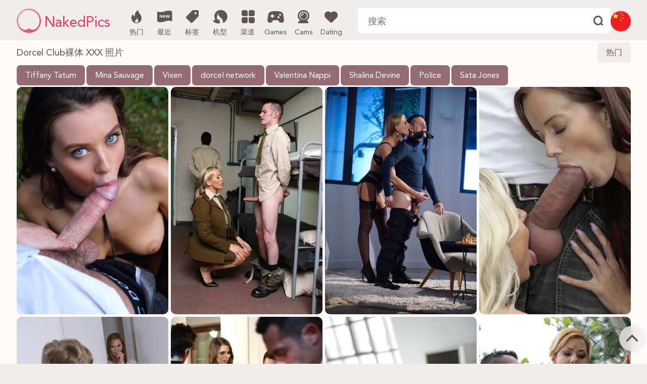

--- FILE ---
content_type: text/html; charset=utf-8
request_url: https://hotnakedwomen.com/zh/channels/dorcel-club/
body_size: 7870
content:
<!doctype html>
<html lang="zh">
<head>
    <meta charset="UTF-8">
    <meta name="viewport" content="width=device-width, initial-scale=1.0, maximum-scale=5.0, minimum-scale=1.0, shrink-to-fit=no, viewport-fit=cover">
    <meta name="referrer" content="always"/>
    <meta name="robots" content="index, follow" />
    <meta name="description" content="立即欣赏 NakedPics archive 中的独家 Dorcel Club 裸体图片。100% 免费 Dorcel Club xxx 照片，18 岁以上游客可观看。">
    <title>Dorcel Club 裸体 XXX 照片和图片 - NakedPics</title>
    <meta name="RATING" content="RTA-5042-1996-1400-1577-RTA" />
    <meta http-equiv="X-UA-Compatible" content="ie=edge">
    <meta http-equiv="x-dns-prefetch-control" content="on">
    <link rel="dns-prefetch" href="https://css.hotnakedwomen.com">
    <link rel="dns-prefetch" href="https://cdn.hotnakedwomen.com">
    <link rel="apple-touch-icon" sizes="180x180" href="/favicon/apple-touch-icon.png">
    <link rel="icon" type="image/png" sizes="32x32" href="/favicon/favicon-32x32.png">
    <link rel="icon" type="image/png" sizes="16x16" href="/favicon/favicon-16x16.png">
    <link rel="manifest" href="/favicon/site.webmanifest">
    <link rel="mask-icon" href="/favicon/safari-pinned-tab.svg" color="#e23b58">
    <link rel="shortcut icon" href="/favicon/favicon.ico">
    <meta name="msapplication-TileColor" content="#f2eded">
    <meta name="msapplication-config" content="/favicon/browserconfig.xml">
    <meta name="theme-color" content="#f2eded">
    <meta name="msapplication-navbutton-color" content="#f2eded">
    <meta name="apple-mobile-web-app-capable" content="yes"/>
    <meta name="apple-mobile-web-app-status-bar-style" content="#f2eded">
    <link rel="preload" href="https://cdni.hotnakedwomen.com/460/7/232/32260986/32260986_029_a011.jpg" as="image">
    <link rel="preload" href="/style/fonts/np-1.woff2?v=3" as="font" type="font/woff2" crossorigin="anonymous">
    <link rel="preload" href="/style/fonts/Avenir.woff2" as="font" type="font/woff2" crossorigin="anonymous">
    <link rel="stylesheet" type="text/css" href="/style/css/naked.css?v=1762942350"/>
    <link rel="canonical" href="https://hotnakedwomen.com/zh/channels/dorcel-club/" />
            <link rel="alternate" hreflang="x-default" href="https://hotnakedwomen.com/channels/dorcel-club/" />
            <link rel="alternate" hreflang="en" href="https://hotnakedwomen.com/channels/dorcel-club/" />
            <link rel="alternate" hreflang="es" href="https://hotnakedwomen.com/es/channels/dorcel-club/" />
            <link rel="alternate" hreflang="pt" href="https://hotnakedwomen.com/pt/channels/dorcel-club/" />
            <link rel="alternate" hreflang="de" href="https://hotnakedwomen.com/de/channels/dorcel-club/" />
            <link rel="alternate" hreflang="fr" href="https://hotnakedwomen.com/fr/channels/dorcel-club/" />
            <link rel="alternate" hreflang="it" href="https://hotnakedwomen.com/it/channels/dorcel-club/" />
            <link rel="alternate" hreflang="nl" href="https://hotnakedwomen.com/nl/channels/dorcel-club/" />
            <link rel="alternate" hreflang="zh" href="https://hotnakedwomen.com/zh/channels/dorcel-club/" />
            <link rel="alternate" hreflang="ja" href="https://hotnakedwomen.com/jp/channels/dorcel-club/" />
            <link rel="alternate" hreflang="pl" href="https://hotnakedwomen.com/pl/channels/dorcel-club/" />
            <link rel="alternate" hreflang="cs" href="https://hotnakedwomen.com/cs/channels/dorcel-club/" />
            <link rel="alternate" hreflang="sv" href="https://hotnakedwomen.com/sv/channels/dorcel-club/" />
            <link rel="alternate" hreflang="no" href="https://hotnakedwomen.com/no/channels/dorcel-club/" />
            <link rel="alternate" hreflang="da" href="https://hotnakedwomen.com/da/channels/dorcel-club/" />
            <link rel="alternate" hreflang="ru" href="https://hotnakedwomen.com/ru/channels/dorcel-club/" />
    <base target="_self" />
    <script type="application/ld+json">
        {
            "@context": "http://schema.org/",
            "@type": "WebPage",
            "name": "Dorcel Club 裸体 XXX 照片和图片",
            "description": "立即欣赏 NakedPics archive 中的独家 Dorcel Club 裸体图片。100% 免费 Dorcel Club xxx 照片，18 岁以上游客可观看。",
            "url": "https://hotnakedwomen.com/",
            "speakable": {
                "@type": "SpeakableSpecification",
                "xpath": [
                    "/html/head/title",
                    "/html/head/meta[@name='description']/@content"
                ]
            },
            "publisher": {
                "@type": "Organization",
                "name": "NakedPics",
                "logo": {
                    "@type": "ImageObject",
                    "url": "https://hotnakedwomen.com/style/img/svg/nakedpics_ico.svg"
                }
            }
        }
    </script>
    <script>
        var PAGE_TYPE = "search";
        var CID = "dorcel+club";
        var LANG = "zh";
    </script>
</head>
<body>
    <header id="header">
        <div class="header-wrapper">
            <div class="logo" role="banner">
                <a href="/zh/">
                    <img src="/style/img/svg/nakedpics_ico.svg" alt="裸体图片徽标">
                    <span>NakedPics</span>
                </a>
            </div>
            <nav id="menu" class="menu-container" aria-label="主菜单">
                <ul>
                    <li class="item popular"><a href="/zh/popular/"><i class="icon-pop2"></i>热门</a></li>
                    <li class="item recent"><a href="/zh/recent/"><i class="icon-res2"></i>最近</a></li>
                    <li class="item tags"><a href="/zh/tags/"><i class="icon-tag2-1"></i>标签</a></li>
                    <li class="item models"><a href="/zh/models/"><i class="icon-mod"></i>机型</a></li>
                    <li class="item channels"><a href="/zh/channels/"><i class="icon-cat2"></i>渠道</a></li>
                    <li class="item tab s-games"><a href="//a.bestcontentprovider.top/loader?a=4794356&s=2177567&t=104&p=6127" rel="nofollow noopener"><i class="icon-gamepad-modern"></i>Games</a></li>
<li class="item tab s-cams"><a href="//a.bestcontentprovider.top/loader?a=4794355&s=2177567&t=101&p=6127" rel="nofollow noopener"><i class="icon-camera-web"></i>Cams</a></li>
<li class="item tab s-dating"><a href="//a.bestcontentprovider.top/loader?a=4794354&s=2177567&t=94&p=6127" rel="nofollow noopener"><i class="icon-heart"></i>Dating</a></li>
                </ul>
            </nav>
            <div id="search">
                    <form action="/zh/search/" method="POST" id="search-form">
                        <input class="search_input" type="search" name="text" placeholder="搜索" autocomplete="off" maxlength="60" aria-label="在此搜索">
                        <input class="search_button" type="submit" aria-label="查找" value="d">
                    </form>
                <div class="search-autocomplete"></div>
            </div>
            <div class="lang-switcher">
                <div class="dd-container">
                    <div class="lang-switcher-trigger dd-trigger">
                        <i class="flag-icon flag-icon-zh"></i>
                    </div>
                    <div class="lang-switcher-dropdown dd-block">
                        <a href="/channels/dorcel-club/" data-lang="en"><i class="flag-icon flag-icon-en"></i>English</a>
                        <a href="/es/channels/dorcel-club/" data-lang="es"><i class="flag-icon flag-icon-es"></i>Español</a>
                        <a href="/de/channels/dorcel-club/" data-lang="de"><i class="flag-icon flag-icon-de"></i>Deutsch</a>
                        <a href="/fr/channels/dorcel-club/" data-lang="fr"><i class="flag-icon flag-icon-fr"></i>Français</a>
                        <a href="/it/channels/dorcel-club/" data-lang="it"><i class="flag-icon flag-icon-it"></i>Italiano</a>
                        <a href="/pt/channels/dorcel-club/" data-lang="pt"><i class="flag-icon flag-icon-pt"></i>Português</a>
                        <a href="/nl/channels/dorcel-club/" data-lang="nl"><i class="flag-icon flag-icon-nl"></i>Dutch</a>
                        <a href="/zh/channels/dorcel-club/" data-lang="zh"><i class="flag-icon flag-icon-zh"></i>中文(简体)</a>
                        <a href="/jp/channels/dorcel-club/" data-lang="jp"><i class="flag-icon flag-icon-jp"></i>日本語</a>
                        <a href="/pl/channels/dorcel-club/" data-lang="pl"><i class="flag-icon flag-icon-pl"></i>Polski</a>
                        <a href="/cs/channels/dorcel-club/" data-lang="cs"><i class="flag-icon flag-icon-cs"></i>Čeština</a>
                        <a href="/sv/channels/dorcel-club/" data-lang="sv"><i class="flag-icon flag-icon-sv"></i>Svenska</a>
                        <a href="/no/channels/dorcel-club/" data-lang="no"><i class="flag-icon flag-icon-no"></i>Norsk</a>
                        <a href="/da/channels/dorcel-club/" data-lang="da"><i class="flag-icon flag-icon-da"></i>Dansk</a>
                        <a href="/ru/channels/dorcel-club/" data-lang="ru"><i class="flag-icon flag-icon-ru"></i>Русский</a>
                    </div>
                </div>
            </div>
        </div>
    </header>
    <div id="sponsor-header">
    <div class="sponsor-header-wrapper">
        <a class="s-games" href="//a.bestcontentprovider.top/loader?a=4794356&s=2177567&t=104&p=6127" rel="nofollow noopener"><i class="icon-gamepad-modern"></i>Games</a>
        <a class="s-cams" href="//a.bestcontentprovider.top/loader?a=4794355&s=2177567&t=101&p=6127" rel="nofollow noopener"><i class="icon-camera-web"></i>Cams</a>
        <a class="s-dating" href="//a.bestcontentprovider.top/loader?a=4794354&s=2177567&t=94&p=6127" rel="nofollow noopener"><i class="icon-heart"></i>Dating</a>
    </div>
</div>
    <div id="mobile-menu" class="mob-menu-container">
        <ul>
            <li class="item popular"><a href="/zh/popular/"><i class="icon-pop2"></i>热门</a></li>
            <li class="item recent"><a href="/zh/recent/"><i class="icon-res2"></i>最近</a></li>
            <li class="item tags"><a href="/zh/tags/"><i class="icon-tag2-1"></i>标签</a></li>
            <li class="item models"><a href="/zh/models/"><i class="icon-mod"></i>机型</a></li>
            <li class="item channels"><a href="/zh/channels/"><i class="icon-cat2"></i>渠道</a></li>
            <li class="item tab s-games"><a href="//a.bestcontentprovider.top/loader?a=4794356&s=2177567&t=104&p=6127" rel="nofollow noopener"><i class="icon-gamepad-modern"></i>Games</a></li>
<li class="item tab s-cams"><a href="//a.bestcontentprovider.top/loader?a=4794355&s=2177567&t=101&p=6127" rel="nofollow noopener"><i class="icon-camera-web"></i>Cams</a></li>
<li class="item tab s-dating"><a href="//a.bestcontentprovider.top/loader?a=4794354&s=2177567&t=94&p=6127" rel="nofollow noopener"><i class="icon-heart"></i>Dating</a></li>
            <li class="lang-switcher">
                <div class="dd-container">
                    <div class="lang-switcher-trigger dd-trigger">
                        <i class="flag-icon flag-icon-zh"></i>
                        语言
                        <i class="icon icon-arrow-up"></i>
                    </div>
                    <div class="lang-switcher-dropdown dd-block">
                        <a href="/channels/dorcel-club/" data-lang="en"><i class="flag-icon flag-icon-en"></i>English</a>
                        <a href="/es/channels/dorcel-club/" data-lang="es"><i class="flag-icon flag-icon-es"></i>Español</a>
                        <a href="/de/channels/dorcel-club/" data-lang="de"><i class="flag-icon flag-icon-de"></i>Deutsch</a>
                        <a href="/fr/channels/dorcel-club/" data-lang="fr"><i class="flag-icon flag-icon-fr"></i>Français</a>
                        <a href="/it/channels/dorcel-club/" data-lang="it"><i class="flag-icon flag-icon-it"></i>Italiano</a>
                        <a href="/pt/channels/dorcel-club/" data-lang="pt"><i class="flag-icon flag-icon-pt"></i>Português</a>
                        <a href="/nl/channels/dorcel-club/" data-lang="nl"><i class="flag-icon flag-icon-nl"></i>Dutch</a>
                        <a href="/zh/channels/dorcel-club/" data-lang="zh"><i class="flag-icon flag-icon-zh"></i>中文(简体)</a>
                        <a href="/jp/channels/dorcel-club/" data-lang="jp"><i class="flag-icon flag-icon-jp"></i>日本語</a>
                        <a href="/pl/channels/dorcel-club/" data-lang="pl"><i class="flag-icon flag-icon-pl"></i>Polski</a>
                        <a href="/cs/channels/dorcel-club/" data-lang="cs"><i class="flag-icon flag-icon-cs"></i>Čeština</a>
                        <a href="/sv/channels/dorcel-club/" data-lang="sv"><i class="flag-icon flag-icon-sv"></i>Svenska</a>
                        <a href="/no/channels/dorcel-club/" data-lang="no"><i class="flag-icon flag-icon-no"></i>Norsk</a>
                        <a href="/da/channels/dorcel-club/" data-lang="da"><i class="flag-icon flag-icon-da"></i>Dansk</a>
                        <a href="/ru/channels/dorcel-club/" data-lang="ru"><i class="flag-icon flag-icon-ru"></i>Русский</a>
                    </div>
                </div>
            </li>
        </ul>
    </div>
    <main id="content" role="main">
        <div class="content-wrapper">
            <section itemscope itemtype="https://schema.org/ImageGallery">
                <div class="title-section">
                    <h1 itemprop="name">Dorcel Club裸体 XXX 照片</h1>
                    <div class="sorting-section">
                        <div class="dd-container">
                            <div class="sorting-trigger dd-trigger">热门</div>
                            <div class="sorting-dropdown dd-block">
                                <a class="active" href="/zh/channels/dorcel-club/">最受欢迎</a>
                                <a class="" href="/zh/channels/dorcel-club/newest/">最新</a>
                            </div>
                        </div>
                    </div>
                </div>
                <div class="tags-container horizontal-scroll">
    <div class="arrow left hide">
        <i class="icon-arrow-up" role="img" aria-label="左侧"></i>
    </div>
    <ul>
        <li><a href="/zh/models/tiffany-tatum/" title="Tiffany Tatum">Tiffany Tatum</a></li><li><a href="/zh/models/mina-sauvage/" title="Mina Sauvage">Mina Sauvage</a></li><li><a href="/zh/channels/vixen/" title="Vixen">Vixen</a></li><li><a href="/zh/channels/dorcel-network/" title="dorcel network">dorcel network</a></li><li><a href="/zh/models/valentina-nappi/" title="Valentina Nappi">Valentina Nappi</a></li><li><a href="/zh/models/shalina-devine/" title="Shalina Devine">Shalina Devine</a></li><li><a href="/zh/police/" title="Police">Police</a></li><li><a href="/zh/models/sata-jones/" title="Sata Jones">Sata Jones</a></li>
    </ul>
    <div class="arrow right hide">
        <i class="icon-arrow-up" role="img" aria-label="对"></i>
    </div>
</div>
                <div id="main-grid" class="grid">
                    <div class='grid_item' itemprop='associatedMedia' itemscope itemtype='https://schema.org/ImageObject'><a href='https://hotnakedwomen.com/zh/gals/white-girl-lana-rhoades-gets-banged-by-her-man-atop-a-car-at-edge-of-the-woods-32260986/' data-tid='32260986_3226098656407774'><img src='https://cdni.hotnakedwomen.com/460/7/232/32260986/32260986_029_a011.jpg' itemprop='https://cdni.hotnakedwomen.com/460/7/232/32260986/32260986_029_a011.jpg' alt='白人女孩拉娜-罗兹（Lana Rhoades）在森林边缘的汽车顶上被她的男人奸淫' width='300' height='450'/><meta itemprop='encodingFormat' content='image/jpeg'><figcaption itemprop='description'>白人女孩拉娜-罗兹（Lana Rhoades）在森林边缘的汽车顶上被她的男人奸淫</figcaption></a></div><div class='grid_item' itemprop='associatedMedia' itemscope itemtype='https://schema.org/ImageObject'><a href='https://hotnakedwomen.com/zh/gals/military-milf-major-more-makes-a-young-soldier-fuck-her-juicy-mature-cunt-42044197/' data-tid='42044197_4204419756405963'><img src='/pixel.png' itemprop='https://cdni.hotnakedwomen.com/460/7/231/42044197/42044197_003_5f2a.jpg' data-src='https://cdni.hotnakedwomen.com/460/7/231/42044197/42044197_003_5f2a.jpg' alt='军事 MILF More 少校让年轻士兵操她多汁的成熟阴户' width='300' height='450'/><meta itemprop='encodingFormat' content='image/jpeg'><figcaption itemprop='description'>军事 MILF More 少校让年轻士兵操她多汁的成熟阴户</figcaption></a></div><div class='grid_item' itemprop='associatedMedia' itemscope itemtype='https://schema.org/ImageObject'><a href='https://hotnakedwomen.com/zh/gals/russian-female-lucy-heart-and-her-man-friend-explore-their-sexual-limits-88273348/' data-tid='88273348_8827334856408674'><img src='/pixel.png' itemprop='https://cdni.hotnakedwomen.com/460/7/267/88273348/88273348_023_28d4.jpg' data-src='https://cdni.hotnakedwomen.com/460/7/267/88273348/88273348_023_28d4.jpg' alt='俄罗斯女性 Lucy Heart 和她的男性朋友探索性爱极限' width='300' height='450'/><meta itemprop='encodingFormat' content='image/jpeg'><figcaption itemprop='description'>俄罗斯女性 Lucy Heart 和她的男性朋友探索性爱极限</figcaption></a></div><div class="grid_item a-container a-container-mob"><span class="title"><i class="icon icon-ad"></i></span></div><div class='grid_item' itemprop='associatedMedia' itemscope itemtype='https://schema.org/ImageObject'><a href='https://hotnakedwomen.com/zh/gals/milfs-with-big-tits-cindy-dollar-and-laura-crystal-share-a-dick-on-cube-of-hay-99718301/' data-tid='99718301_99718301101112993'><img src='/pixel.png' itemprop='https://cdni.hotnakedwomen.com/460/7/675/99718301/99718301_034_96a9.jpg' data-src='https://cdni.hotnakedwomen.com/460/7/675/99718301/99718301_034_96a9.jpg' alt='徐娘半老与大奶辛迪美元和劳拉水晶分享一个家伙在干草立方体' width='300' height='450'/><meta itemprop='encodingFormat' content='image/jpeg'><figcaption itemprop='description'>徐娘半老与大奶辛迪美元和劳拉水晶分享一个家伙在干草立方体</figcaption></a></div><div class='grid_item' itemprop='associatedMedia' itemscope itemtype='https://schema.org/ImageObject'><a href='https://hotnakedwomen.com/zh/gals/sexy-stepdaughter-leyla-morgan-gets-caught-while-fucking-her-moms-lover-76404306/' data-tid='76404306_76404306101113363'><img src='/pixel.png' itemprop='https://cdni.hotnakedwomen.com/460/7/675/76404306/76404306_026_3b31.jpg' data-src='https://cdni.hotnakedwomen.com/460/7/675/76404306/76404306_026_3b31.jpg' alt='性感继女莱拉-摩根（Leyla Morgan）与妈妈的情人做爱时被抓获' width='300' height='450'/><meta itemprop='encodingFormat' content='image/jpeg'><figcaption itemprop='description'>性感继女莱拉-摩根（Leyla Morgan）与妈妈的情人做爱时被抓获</figcaption></a></div><div class='grid_item' itemprop='associatedMedia' itemscope itemtype='https://schema.org/ImageObject'><a href='https://hotnakedwomen.com/zh/gals/french-babe-manon-martin-gets-a-double-penetration-in-a-wild-orgy-80340590/' data-tid='80340590_80340590101112592'><img src='/pixel.png' itemprop='https://cdni.hotnakedwomen.com/460/7/675/80340590/80340590_001_47e2.jpg' data-src='https://cdni.hotnakedwomen.com/460/7/675/80340590/80340590_001_47e2.jpg' alt='法国宝贝马农马丁得到一个双重渗透在野外狂欢' width='300' height='450'/><meta itemprop='encodingFormat' content='image/jpeg'><figcaption itemprop='description'>法国宝贝马农马丁得到一个双重渗透在野外狂欢</figcaption></a></div><div class='grid_item' itemprop='associatedMedia' itemscope itemtype='https://schema.org/ImageObject'><a href='https://hotnakedwomen.com/zh/gals/hot-secretary-alexa-tomas-has-hardcore-anal-sex-with-her-boss-at-the-office-72828290/' data-tid='72828290_72828290101113582'><img src='/pixel.png' itemprop='https://cdni.hotnakedwomen.com/460/7/675/72828290/72828290_003_99b6.jpg' data-src='https://cdni.hotnakedwomen.com/460/7/675/72828290/72828290_003_99b6.jpg' alt='性感秘书 Alexa Tomas 在办公室与上司发生硬核肛交' width='300' height='450'/><meta itemprop='encodingFormat' content='image/jpeg'><figcaption itemprop='description'>性感秘书 Alexa Tomas 在办公室与上司发生硬核肛交</figcaption></a></div><div class='grid_item' itemprop='associatedMedia' itemscope itemtype='https://schema.org/ImageObject'><a href='https://hotnakedwomen.com/zh/gals/french-pornstar-rose-valerie-enjoys-intense-anal-sex-with-her-lover-in-nature-81371190/' data-tid='81371190_81371190101116016'><img src='/pixel.png' itemprop='https://cdni.hotnakedwomen.com/460/7/675/81371190/81371190_009_a588.jpg' data-src='https://cdni.hotnakedwomen.com/460/7/675/81371190/81371190_009_a588.jpg' alt='法国艳星罗丝-瓦莱丽在大自然中与情人享受激烈的肛交' width='300' height='450'/><meta itemprop='encodingFormat' content='image/jpeg'><figcaption itemprop='description'>法国艳星罗丝-瓦莱丽在大自然中与情人享受激烈的肛交</figcaption></a></div><div class='grid_item' itemprop='associatedMedia' itemscope itemtype='https://schema.org/ImageObject'><a href='https://hotnakedwomen.com/zh/gals/brunette-goddess-emma-leigh-sucks-a-big-dick-for-a-cumshot-after-hardcore-sex-83989330/' data-tid='83989330_83989330101112257'><img src='/pixel.png' itemprop='https://cdni.hotnakedwomen.com/460/7/675/83989330/83989330_001_1ba3.jpg' data-src='https://cdni.hotnakedwomen.com/460/7/675/83989330/83989330_001_1ba3.jpg' alt='黑发女神艾玛-莉在硬核性爱后吸吮大鸡巴射精' width='300' height='450'/><meta itemprop='encodingFormat' content='image/jpeg'><figcaption itemprop='description'>黑发女神艾玛-莉在硬核性爱后吸吮大鸡巴射精</figcaption></a></div><div class='grid_item' itemprop='associatedMedia' itemscope itemtype='https://schema.org/ImageObject'><a href='https://hotnakedwomen.com/zh/gals/naughty-french-maids-get-seduced-and-fucked-by-a-butler-in-a-threesome-42317316/' data-tid='42317316_42317316101111144'><img src='/pixel.png' itemprop='https://cdni.hotnakedwomen.com/460/7/675/42317316/42317316_003_0bd3.jpg' data-src='https://cdni.hotnakedwomen.com/460/7/675/42317316/42317316_003_0bd3.jpg' alt='顽皮的法国女仆在三人行中被管家引诱和操弄' width='300' height='450'/><meta itemprop='encodingFormat' content='image/jpeg'><figcaption itemprop='description'>顽皮的法国女仆在三人行中被管家引诱和操弄</figcaption></a></div><div class='grid_item' itemprop='associatedMedia' itemscope itemtype='https://schema.org/ImageObject'><a href='https://hotnakedwomen.com/zh/gals/brunette-chick-apolinia-lapiedra-drizzles-jizz-out-of-her-mouth-from-2-cocks-18399889/' data-tid='18399889_1839988956408928'><img src='/pixel.png' itemprop='https://cdni.hotnakedwomen.com/460/7/230/18399889/18399889_023_c568.jpg' data-src='https://cdni.hotnakedwomen.com/460/7/230/18399889/18399889_023_c568.jpg' alt='布鲁内特小妞Apolinia Lapiedra从她嘴里滴出了2根鸡巴的淫水' width='300' height='450'/><meta itemprop='encodingFormat' content='image/jpeg'><figcaption itemprop='description'>布鲁内特小妞Apolinia Lapiedra从她嘴里滴出了2根鸡巴的淫水</figcaption></a></div><div class='grid_item' itemprop='associatedMedia' itemscope itemtype='https://schema.org/ImageObject'><a href='https://hotnakedwomen.com/zh/gals/naughty-secretary-alessandra-jane-enjoys-hardcore-sex-with-her-hung-boss-57347876/' data-tid='57347876_57347876101111776'><img src='/pixel.png' itemprop='https://cdni.hotnakedwomen.com/460/7/675/57347876/57347876_008_5ef8.jpg' data-src='https://cdni.hotnakedwomen.com/460/7/675/57347876/57347876_008_5ef8.jpg' alt='顽皮的秘书亚历山德拉简享有铁杆性与她挂老板' width='300' height='450'/><meta itemprop='encodingFormat' content='image/jpeg'><figcaption itemprop='description'>顽皮的秘书亚历山德拉简享有铁杆性与她挂老板</figcaption></a></div><div class='grid_item' itemprop='associatedMedia' itemscope itemtype='https://schema.org/ImageObject'><a href='https://hotnakedwomen.com/zh/gals/hot-euro-teens-lea-guerlin-apolonia-lapiedra-give-a-double-bj-and-fuck-40187778/' data-tid='40187778_40187778101114301'><img src='/pixel.png' itemprop='https://cdni.hotnakedwomen.com/460/7/675/40187778/40187778_029_33b7.jpg' data-src='https://cdni.hotnakedwomen.com/460/7/675/40187778/40187778_029_33b7.jpg' alt='热辣的欧洲少女 Lea Guerlin 和 Apolonia Lapiedra 进行双人 BJ 和性交' width='300' height='450'/><meta itemprop='encodingFormat' content='image/jpeg'><figcaption itemprop='description'>热辣的欧洲少女 Lea Guerlin 和 Apolonia Lapiedra 进行双人 BJ 和性交</figcaption></a></div><div class='grid_item' itemprop='associatedMedia' itemscope itemtype='https://schema.org/ImageObject'><a href='https://hotnakedwomen.com/zh/gals/eurpoean-teen-manon-martin-exposes-her-figure-and-gets-fucked-by-2-colleagues-21687550/' data-tid='21687550_21687550101112412'><img src='/pixel.png' itemprop='https://cdni.hotnakedwomen.com/460/7/675/21687550/21687550_004_444e.jpg' data-src='https://cdni.hotnakedwomen.com/460/7/675/21687550/21687550_004_444e.jpg' alt='欧裔少女曼侬-马丁（Manon Martin）暴露身材，被两名同事轮奸' width='300' height='450'/><meta itemprop='encodingFormat' content='image/jpeg'><figcaption itemprop='description'>欧裔少女曼侬-马丁（Manon Martin）暴露身材，被两名同事轮奸</figcaption></a></div><div class="grid_item a-container"><span class="title"><i class="icon icon-ad"></i></span></div><div class='grid_item' itemprop='associatedMedia' itemscope itemtype='https://schema.org/ImageObject'><a href='https://hotnakedwomen.com/zh/gals/perverted-secretaries-show-their-sex-skills-in-an-office-compilation-88822157/' data-tid='88822157_88822157101115805'><img src='/pixel.png' itemprop='https://cdni.hotnakedwomen.com/460/7/675/88822157/88822157_018_d291.jpg' data-src='https://cdni.hotnakedwomen.com/460/7/675/88822157/88822157_018_d291.jpg' alt='变态秘书在办公室合影中展示性技巧' width='300' height='450'/><meta itemprop='encodingFormat' content='image/jpeg'><figcaption itemprop='description'>变态秘书在办公室合影中展示性技巧</figcaption></a></div><div class='grid_item' itemprop='associatedMedia' itemscope itemtype='https://schema.org/ImageObject'><a href='https://hotnakedwomen.com/zh/gals/russian-babe-lucy-heart-gets-a-double-penetration-in-a-wild-orgy-39625998/' data-tid='39625998_39625998101113628'><img src='/pixel.png' itemprop='https://cdni.hotnakedwomen.com/460/7/675/39625998/39625998_011_573b.jpg' data-src='https://cdni.hotnakedwomen.com/460/7/675/39625998/39625998_011_573b.jpg' alt='俄罗斯美女 Lucy Heart 在疯狂狂欢中被双人插入' width='300' height='450'/><meta itemprop='encodingFormat' content='image/jpeg'><figcaption itemprop='description'>俄罗斯美女 Lucy Heart 在疯狂狂欢中被双人插入</figcaption></a></div><div class='grid_item' itemprop='associatedMedia' itemscope itemtype='https://schema.org/ImageObject'><a href='https://hotnakedwomen.com/zh/gals/insatiable-pornstar-gets-dominated-and-analized-in-an-european-orgy-49896523/' data-tid='49896523_49896523101109766'><img src='/pixel.png' itemprop='https://cdni.hotnakedwomen.com/460/7/675/49896523/49896523_013_c898.jpg' data-src='https://cdni.hotnakedwomen.com/460/7/675/49896523/49896523_013_c898.jpg' alt='贪得无厌的艳星在欧洲狂欢中被支配和肛交' width='300' height='450'/><meta itemprop='encodingFormat' content='image/jpeg'><figcaption itemprop='description'>贪得无厌的艳星在欧洲狂欢中被支配和肛交</figcaption></a></div><div class='grid_item' itemprop='associatedMedia' itemscope itemtype='https://schema.org/ImageObject'><a href='https://hotnakedwomen.com/zh/gals/smoking-latina-rose-valerie-in-stockings-gets-anal-fucked-hard-outdoors-61348417/' data-tid='61348417_6134841756405722'><img src='/pixel.png' itemprop='https://cdni.hotnakedwomen.com/460/7/233/61348417/61348417_017_93be.jpg' data-src='https://cdni.hotnakedwomen.com/460/7/233/61348417/61348417_017_93be.jpg' alt='穿着丝袜的拉丁美女罗斯-瓦莱丽在户外被狠狠肛交' width='300' height='450'/><meta itemprop='encodingFormat' content='image/jpeg'><figcaption itemprop='description'>穿着丝袜的拉丁美女罗斯-瓦莱丽在户外被狠狠肛交</figcaption></a></div><div class='grid_item' itemprop='associatedMedia' itemscope itemtype='https://schema.org/ImageObject'><a href='https://hotnakedwomen.com/zh/gals/sexy-blonde-maid-lola-reve-and-horny-babe-szilvia-lauren-share-a-stiff-boner-34083315/' data-tid='34083315_34083315101119329'><img src='/pixel.png' itemprop='https://cdni.hotnakedwomen.com/460/7/675/34083315/34083315_007_fb24.jpg' data-src='https://cdni.hotnakedwomen.com/460/7/675/34083315/34083315_007_fb24.jpg' alt='性感金发女仆 Lola Reve 和好色宝贝 Szilvia Lauren 共享硬邦邦的勃起' width='300' height='450'/><meta itemprop='encodingFormat' content='image/jpeg'><figcaption itemprop='description'>性感金发女仆 Lola Reve 和好色宝贝 Szilvia Lauren 共享硬邦邦的勃起</figcaption></a></div><div class='grid_item' itemprop='associatedMedia' itemscope itemtype='https://schema.org/ImageObject'><a href='https://hotnakedwomen.com/zh/gals/european-pornstar-with-a-buttplug-chloe-lacourt-gets-her-pussy-filled-88425074/' data-tid='88425074_88425074101111536'><img src='/pixel.png' itemprop='https://cdni.hotnakedwomen.com/460/7/675/88425074/88425074_004_a7c5.jpg' data-src='https://cdni.hotnakedwomen.com/460/7/675/88425074/88425074_004_a7c5.jpg' alt='欧洲艳星克洛伊-拉库尔（Chloe Lacourt）的阴道被塞满了屁塞' width='300' height='450'/><meta itemprop='encodingFormat' content='image/jpeg'><figcaption itemprop='description'>欧洲艳星克洛伊-拉库尔（Chloe Lacourt）的阴道被塞满了屁塞</figcaption></a></div><div class='grid_item' itemprop='associatedMedia' itemscope itemtype='https://schema.org/ImageObject'><a href='https://hotnakedwomen.com/zh/gals/european-babes-alexis-crystal-vanda-lust-have-a-3some-with-a-hung-stud-84692885/' data-tid='84692885_84692885101112340'><img src='/pixel.png' itemprop='https://cdni.hotnakedwomen.com/460/7/675/84692885/84692885_019_726c.jpg' data-src='https://cdni.hotnakedwomen.com/460/7/675/84692885/84692885_019_726c.jpg' alt='欧洲美女亚历克西斯-克里斯托和万达-拉斯特与一个吊死的种马来了个三人行' width='300' height='450'/><meta itemprop='encodingFormat' content='image/jpeg'><figcaption itemprop='description'>欧洲美女亚历克西斯-克里斯托和万达-拉斯特与一个吊死的种马来了个三人行</figcaption></a></div><div class='grid_item' itemprop='associatedMedia' itemscope itemtype='https://schema.org/ImageObject'><a href='https://hotnakedwomen.com/zh/gals/hot-secretary-cara-st-germain-has-an-interracial-threesome-with-her-bosses-23872097/' data-tid='23872097_23872097101113294'><img src='/pixel.png' itemprop='https://cdni.hotnakedwomen.com/460/7/675/23872097/23872097_002_e01e.jpg' data-src='https://cdni.hotnakedwomen.com/460/7/675/23872097/23872097_002_e01e.jpg' alt='性感秘书 Cara St Germain 与上司上演异族三人行' width='300' height='450'/><meta itemprop='encodingFormat' content='image/jpeg'><figcaption itemprop='description'>性感秘书 Cara St Germain 与上司上演异族三人行</figcaption></a></div><div class='grid_item' itemprop='associatedMedia' itemscope itemtype='https://schema.org/ImageObject'><a href='https://hotnakedwomen.com/zh/gals/busty-french-babe-anissa-kate-enjoys-a-3-on-1-foursome-with-hung-men-27783655/' data-tid='27783655_27783655101112304'><img src='/pixel.png' itemprop='https://cdni.hotnakedwomen.com/460/7/675/27783655/27783655_003_9594.jpg' data-src='https://cdni.hotnakedwomen.com/460/7/675/27783655/27783655_003_9594.jpg' alt='法国巨乳宝贝 Anissa Kate 享受与饥渴男人的 3 对 1 四人游戏' width='300' height='450'/><meta itemprop='encodingFormat' content='image/jpeg'><figcaption itemprop='description'>法国巨乳宝贝 Anissa Kate 享受与饥渴男人的 3 对 1 四人游戏</figcaption></a></div><div class='grid_item' itemprop='associatedMedia' itemscope itemtype='https://schema.org/ImageObject'><a href='https://hotnakedwomen.com/zh/gals/sexy-busty-pornstars-ariel-rebel-samantha-bentley-share-toys-in-bdsm-action-70801429/' data-tid='70801429_70801429101114575'><img src='/pixel.png' itemprop='https://cdni.hotnakedwomen.com/460/7/675/70801429/70801429_024_572f.jpg' data-src='https://cdni.hotnakedwomen.com/460/7/675/70801429/70801429_024_572f.jpg' alt='性感爆乳色情明星 Ariel Rebel 和 Samantha Bentley 在 BDSM 行动中共享玩具' width='300' height='450'/><meta itemprop='encodingFormat' content='image/jpeg'><figcaption itemprop='description'>性感爆乳色情明星 Ariel Rebel 和 Samantha Bentley 在 BDSM 行动中共享玩具</figcaption></a></div><div class='grid_item' itemprop='associatedMedia' itemscope itemtype='https://schema.org/ImageObject'><a href='https://hotnakedwomen.com/zh/gals/british-milf-rebecca-more-gets-analized-and-spit-roasted-in-a-threesome-77806702/' data-tid='77806702_77806702101114461'><img src='/pixel.png' itemprop='https://cdni.hotnakedwomen.com/460/7/675/77806702/77806702_012_0ecf.jpg' data-src='https://cdni.hotnakedwomen.com/460/7/675/77806702/77806702_012_0ecf.jpg' alt='英国的摩洛伊斯兰解放阵线丽贝卡更得到analized和吐烤在一个三人行' width='300' height='450'/><meta itemprop='encodingFormat' content='image/jpeg'><figcaption itemprop='description'>英国的摩洛伊斯兰解放阵线丽贝卡更得到analized和吐烤在一个三人行</figcaption></a></div><div class="grid_item a-container"><span class="title"><i class="icon icon-ad"></i></span></div><div class='grid_item' itemprop='associatedMedia' itemscope itemtype='https://schema.org/ImageObject'><a href='https://hotnakedwomen.com/zh/gals/lesbian-tiffany-tatum-her-pretty-gfs-have-strapon-sex-in-a-hot-threesome-25167685/' data-tid='25167685_25167685101116590'><img src='/pixel.png' itemprop='https://cdni.hotnakedwomen.com/460/7/675/25167685/25167685_006_95d6.jpg' data-src='https://cdni.hotnakedwomen.com/460/7/675/25167685/25167685_006_95d6.jpg' alt='女同性恋蒂芙尼-塔图姆和她的漂亮 GF 在热辣三人行中进行捆绑式性爱' width='300' height='450'/><meta itemprop='encodingFormat' content='image/jpeg'><figcaption itemprop='description'>女同性恋蒂芙尼-塔图姆和她的漂亮 GF 在热辣三人行中进行捆绑式性爱</figcaption></a></div><div class='grid_item' itemprop='associatedMedia' itemscope itemtype='https://schema.org/ImageObject'><a href='https://hotnakedwomen.com/zh/gals/pretty-babes-cayenne-klein-alexis-crystal-get-fucked-in-an-ffm-threesome-72996497/' data-tid='72996497_72996497101111557'><img src='/pixel.png' itemprop='https://cdni.hotnakedwomen.com/460/7/675/72996497/72996497_004_beda.jpg' data-src='https://cdni.hotnakedwomen.com/460/7/675/72996497/72996497_004_beda.jpg' alt='漂亮宝贝 Cayenne Klein 和 Alexis Crystal 在 FFM 三人组中被操' width='300' height='450'/><meta itemprop='encodingFormat' content='image/jpeg'><figcaption itemprop='description'>漂亮宝贝 Cayenne Klein 和 Alexis Crystal 在 FFM 三人组中被操</figcaption></a></div><div class='grid_item' itemprop='associatedMedia' itemscope itemtype='https://schema.org/ImageObject'><a href='https://hotnakedwomen.com/zh/gals/black-haired-wife-cristale-rock-gets-her-pussy-and-ass-filled-at-the-same-time-59740383/' data-tid='59740383_59740383101111598'><img src='/pixel.png' itemprop='https://cdni.hotnakedwomen.com/460/7/675/59740383/59740383_005_cf8e.jpg' data-src='https://cdni.hotnakedwomen.com/460/7/675/59740383/59740383_005_cf8e.jpg' alt='黑发人妻 Cristale Rock 的阴道和屁股同时被填满' width='300' height='450'/><meta itemprop='encodingFormat' content='image/jpeg'><figcaption itemprop='description'>黑发人妻 Cristale Rock 的阴道和屁股同时被填满</figcaption></a></div><div class='grid_item' itemprop='associatedMedia' itemscope itemtype='https://schema.org/ImageObject'><a href='https://hotnakedwomen.com/zh/gals/curvy-babe-claire-castel-gets-her-butthole-fingered-after-doggystyle-anal-sex-11511577/' data-tid='11511577_11511577101116430'><img src='/pixel.png' itemprop='https://cdni.hotnakedwomen.com/460/7/675/11511577/11511577_007_e00a.jpg' data-src='https://cdni.hotnakedwomen.com/460/7/675/11511577/11511577_007_e00a.jpg' alt='曲线美女克莱尔-卡斯特在狗仔式肛交后被人插屁眼' width='300' height='450'/><meta itemprop='encodingFormat' content='image/jpeg'><figcaption itemprop='description'>曲线美女克莱尔-卡斯特在狗仔式肛交后被人插屁眼</figcaption></a></div><div class='grid_item' itemprop='associatedMedia' itemscope itemtype='https://schema.org/ImageObject'><a href='https://hotnakedwomen.com/zh/gals/alluring-teen-vanda-lust-gets-fucked-by-a-muscular-man-after-a-pussy-licking-71800310/' data-tid='71800310_71800310101111718'><img src='/pixel.png' itemprop='https://cdni.hotnakedwomen.com/460/7/675/71800310/71800310_016_1b3a.jpg' data-src='https://cdni.hotnakedwomen.com/460/7/675/71800310/71800310_016_1b3a.jpg' alt='诱人少女旺达-拉斯特（Vanda Lust）在舔舐阴部后被肌肉发达的男子操弄' width='300' height='450'/><meta itemprop='encodingFormat' content='image/jpeg'><figcaption itemprop='description'>诱人少女旺达-拉斯特（Vanda Lust）在舔舐阴部后被肌肉发达的男子操弄</figcaption></a></div> <!--30-->
                </div>
                <span id="loader"></span>
            </section>
        </div>
    </main>
    <div id="mobile-nav" class="active">
        <ul>
            <li aria-label="首页"><a href="/zh/" aria-label="首页"><i class="icon-home"></i></a></li>
            <li aria-label="菜单"><span id="mobile-menu-trigger"><i class="icon-menu"></i></span></li>
            <li aria-label="搜索"><span id="search-trigger"><i class="icon-search"></i></span></li>
        </ul>
    </div>
    <div id="up">
        <i class="icon icon-arrow-up"></i>
    </div>
    <footer id="footer">
        <div class="footer-wrapper">
            <div class="main-side">
                <section class="footer-nav-left footer-nav">
                    <span class="footer-title">法律</span>
                    <ul>
                        <li><a href="/zh/terms-of-use/">使用条款</a></li>
                        <li><a href="/zh/privacy-policy/">隐私政策</a></li>
                        <li><a href="/zh/cookie-policy/">Cookie 政策</a></li>
                        <li><a href="/zh/dmca/">DMCA/版权</a></li>
                        <li><a href="/zh/2257/">美国法典》第 18 卷第 2257 条声明</a></li>
                        <li><a href="/zh/parents-control/">家长控制</a></li>
                    </ul>
                </section>
                <section class="footer-nav-right footer-nav">
                    <span class="footer-title">支持与信息</span>
                    <ul>
                        <li><a href="/zh/contact-us/">联系我们</a></li>
                        <li><a href="/zh/feedback/">反馈意见</a></li>
                        <li><a href="/zh/advertising/">广告</a></li>
                    </ul>
                </section>
            </div>
            <div class="sub-footer">
                <div class="footer-logo" role="banner">
                    <img src="/style/img/svg/nakedpics_ico_B9A6A6.svg" alt="NakedPics">
                    <span>NakedPics</span>
                </div>
                <div class="copyrights">
                    &copy; 2026, hotnakedwomen.com
                </div>
            </div>
        </div>
    </footer>
    <script type="text/javascript" src="/style/js/naked.js?v=1762942350"></script>
    <script src="/atg/stats/script.js" async></script>
    
</body>
</html>

--- FILE ---
content_type: text/css
request_url: https://hotnakedwomen.com/style/css/naked.css?v=1762942350
body_size: 4919
content:
@font-face{font-display:swap;font-family:Avenir;font-style:normal;font-weight:500;src:url(/style/fonts/Avenir.eot)}@font-face{font-display:swap;font-family:Avenir;font-style:normal;font-weight:500;src:local("Avenir"),url(/style/fonts/Avenir.woff2) format("woff2")}@font-face{font-display:swap;font-family:np-1;font-style:normal;font-weight:400;src:url(/style/fonts/np-1.eot?v=3);src:url(/style/fonts/np-1.eot?#iefix&v=3) format("embedded-opentype"),url(/style/fonts/np-1.woff?v=3) format("woff"),url(/style/fonts/np-1.woff2?v=3) format("woff2"),url(/style/fonts/np-1.ttf?v=3) format("truetype"),url(/style/fonts/np-1.svg#np-1) format("svg")}[data-icon]:before{content:attr(data-icon)}[class*=" icon-"]:before,[class^=icon-]:before,[data-icon]:before{speak:none;-webkit-font-smoothing:antialiased;-moz-osx-font-smoothing:grayscale;font-family:np-1!important;font-style:normal!important;font-variant:normal!important;font-weight:400!important;line-height:1;text-transform:none!important}.icon-arrow-up:before{content:"\61"}.icon-close:before{content:"\62"}.icon-home:before{content:"\63"}.icon-search:before{content:"\64"}.icon-menu-1-1:before{content:"\65"}.icon-cat:before{content:"\66"}.icon-cat2:before{content:"\67"}.icon-cont:before{content:"\69"}.icon-fed:before{content:"\6a"}.icon-mod:before{content:"\6b"}.icon-mod2:before{content:"\6c"}.icon-pop:before{content:"\6d"}.icon-pop2:before{content:"\6e"}.icon-res:before{content:"\6f"}.icon-res2:before{content:"\70"}.icon-cat-1:before{content:"\74"}.icon-tag-1:before{content:"\68"}.icon-tag1:before{content:"\75"}.icon-tag2-1:before{content:"\76"}.icon-menu:before{content:"\71"}.icon-cat-v3:before{content:"\72"}.icon-con2:before{content:"\73"}.icon-con:before{content:"\77"}.icon-link:before{content:"\78"}.icon-camera-web:before{content:"\79"}.icon-gamepad-modern:before{content:"\7a"}.icon-heart:before{content:"\41"}.icon-gem:before{content:"\42"}.icon-puzzle:before{content:"\43"}.icon-arrow-up-right:before{content:"\44"}.icon-ad:before{content:"\45"}html{-webkit-text-size-adjust:100%;line-height:1.15}body{margin:0;min-height:100vh}footer,header,main,nav{display:block}a{-webkit-tap-highlight-color:rgba(0,0,0,0);background-color:transparent;outline:none;text-decoration:none}b,strong{font-weight:700}sub,sup{font-size:75%;line-height:0;position:relative;vertical-align:baseline}sub{bottom:-.25em}sup{top:-.5em}img{border-style:none}button,input,optgroup,select,textarea{-webkit-tap-highlight-color:rgba(0,0,0,0);font-family:inherit;font-size:100%;line-height:1.15;margin:0}button,input{overflow:visible}button,select{text-transform:none}[type=button],[type=reset],[type=submit],button{-webkit-appearance:button}[type=button]::-moz-focus-inner,[type=reset]::-moz-focus-inner,[type=submit]::-moz-focus-inner,button::-moz-focus-inner{border-style:none;padding:0}[type=button]:-moz-focusring,[type=reset]:-moz-focusring,[type=submit]:-moz-focusring,button:-moz-focusring{outline:1px dotted ButtonText}textarea{overflow:auto}ol,ul{list-style:none}[type=checkbox],[type=radio]{box-sizing:border-box;padding:0}[type=number]::-webkit-inner-spin-button,[type=number]::-webkit-outer-spin-button{height:auto}[type=search]{-webkit-appearance:none;outline-offset:-2px}[type=search]::-webkit-search-decoration{-webkit-appearance:none}*{-webkit-tap-highlight-color:rgba(0,0,0,0);-webkit-tap-highlight-color:transparent}::selection{background:#e23b5844}html{overflow-x:hidden}body{background-color:#f2eded;font-family:Avenir,serif;font-size:14px}body,h1,h2{font-weight:500}h1,h2{font-size:1.13rem;line-height:1.4;max-height:3rem;overflow:hidden;text-overflow:ellipsis}.flag-icon,.flag-icon-background{background-position:50%;background-repeat:no-repeat;background-size:contain}.flag-icon{display:inline-block;line-height:1em;position:relative;width:1.33333333em}.flag-icon:before{content:"\00a0"}.flag-icon.flag-icon-squared{width:1em}.lang-switcher .flag-icon-false{display:none!important}.lang-switcher .flag-icon-en{background-image:url(/style/img/flags/1x1/us.svg)}.lang-switcher .flag-icon-pt{background-image:url(/style/img/flags/1x1/pt.svg)}.lang-switcher .flag-icon-de{background-image:url(/style/img/flags/1x1/de.svg)}.lang-switcher .flag-icon-fr{background-image:url(/style/img/flags/1x1/fr.svg)}.lang-switcher .flag-icon-it{background-image:url(/style/img/flags/1x1/it.svg)}.lang-switcher .flag-icon-jp{background-image:url(/style/img/flags/1x1/jp.svg)}.lang-switcher .flag-icon-nl{background-image:url(/style/img/flags/1x1/nl.svg)}.lang-switcher .flag-icon-zh{background-image:url(/style/img/flags/1x1/cn.svg)}.lang-switcher .flag-icon-es{background-image:url(/style/img/flags/1x1/es.svg)}.lang-switcher .flag-icon-pl{background-image:url(/style/img/flags/1x1/pl.svg)}.lang-switcher .flag-icon-cs{background-image:url(/style/img/flags/1x1/cz.svg)}.lang-switcher .flag-icon-fi{background-image:url(/style/img/flags/1x1/fi.svg)}.lang-switcher .flag-icon-sv{background-image:url(/style/img/flags/1x1/se.svg)}.lang-switcher .flag-icon-no{background-image:url(/style/img/flags/1x1/no.svg)}.lang-switcher .flag-icon-da{background-image:url(/style/img/flags/1x1/dk.svg)}.lang-switcher .flag-icon-ru{background-image:url(/style/img/flags/1x1/ru.svg)}#header{background-color:#f2eded;height:50px;width:100%}@media screen and (min-width:940px){#header{height:80px}}#header .header-wrapper{box-sizing:border-box;padding:0 5px}@media screen and (min-width:940px){#header .header-wrapper{align-items:center;display:flex;gap:15px;justify-content:space-between;margin:0 auto;padding:0 15px;width:940px}}@media screen and (min-width:1245px){#header .header-wrapper{width:1245px}}@media screen and (min-width:1550px){#header .header-wrapper{width:1550px}}#header .logo{align-items:center;display:flex;height:50px;justify-content:center}@media screen and (min-width:940px){#header .logo{height:80px}}#header .logo a{font-size:0;user-select:none}@media screen and (min-width:940px){#header .logo a{align-items:center;display:flex;justify-content:space-between}}#header .logo img{height:35px;width:35px}@media screen and (min-width:940px){#header .logo img{height:48px;width:48px}}#header .logo span{display:none}@media screen and (min-width:940px){#header .logo span{color:#e23b58;display:inline-block;font-size:28px;margin-left:7px;margin-top:10px}}@media screen and (max-width:939px){#header .lang-switcher{display:none}}#header .lang-switcher-trigger i{background-color:rgba(0,0,0,.2);border-radius:50px;box-shadow:0 0 5px 0 rgba(0,0,0,.2);height:40px;transition:.2s;width:40px}#header .lang-switcher-dropdown{background-color:#f2ededee;border-radius:5px;box-sizing:border-box;height:0;margin:10px 0 0;opacity:1;overflow:hidden;transform:none;transition:.3s}@supports (-webkit-backdrop-filter:none) or (backdrop-filter:none){#header .lang-switcher-dropdown{-webkit-backdrop-filter:blur(8px);backdrop-filter:blur(8px);background-color:#f2ededcc}}#header .lang-switcher-dropdown.active{height:810px;transform:none}#header .lang-switcher-dropdown a{align-items:center;box-sizing:border-box;color:#615454;display:flex;font-size:1rem;gap:8px;line-height:1rem;min-width:150px;padding:13px 12px;transition:.3s;white-space:nowrap}#header .lang-switcher-dropdown a:hover{background-color:#00000022}#header .lang-switcher-dropdown a:first-child{border-radius:5px 5px 0 0}#header .lang-switcher-dropdown a:last-child{border-radius:0 0 5px 5px}#header .lang-switcher-dropdown a i{border-radius:32px;height:30px;margin-top:-2px;width:30px}.mob-menu-container .lang-switcher{display:none;margin-top:25px}@media screen and (max-width:939px){.mob-menu-container .lang-switcher{display:flex}}.mob-menu-container .lang-switcher .dd-container{width:100%}.mob-menu-container .lang-switcher-trigger{align-items:center;color:#615454;display:flex;font-size:1.13rem;gap:15px;padding:15px 19px 15px 13px;text-transform:uppercase}.mob-menu-container .lang-switcher-trigger.active i.icon{transform:rotate(0)}.mob-menu-container .lang-switcher-trigger i.flag-icon{border-radius:50px;height:30px;width:30px}.mob-menu-container .lang-switcher-trigger i.icon{display:flex;font-size:18px;margin-left:auto;transform:rotate(180deg);transition:.3s}.mob-menu-container .lang-switcher-dropdown{background-color:#00000022;display:flex;flex-direction:column;height:0;opacity:1;overflow:hidden;position:static!important;transform:translate(0)!important;transition:.3s!important}.mob-menu-container .lang-switcher-dropdown.active{height:850px}.mob-menu-container .lang-switcher-dropdown a{align-items:center;box-sizing:border-box;color:#615454;display:flex;font-size:1.13rem;gap:15px;line-height:1rem;padding:14px 13px;transition:.3s;white-space:nowrap}.mob-menu-container .lang-switcher-dropdown a i{border-radius:32px;height:30px;margin-top:-2px;width:30px}#sponsor-header{background-color:#e3dddd;display:none;height:38px;justify-content:center;width:100%}@media screen and (max-width:939px){#sponsor-header{height:auto;min-height:38px}}@media screen and (max-width:1245px){#sponsor-header{display:flex}}#sponsor-header .sponsor-header-wrapper{align-items:center;box-sizing:border-box;display:flex;flex-wrap:wrap;gap:0 30px;justify-content:flex-start;padding:0 5px}@media screen and (min-width:940px){#sponsor-header .sponsor-header-wrapper{padding:0 15px;width:940px}}@media screen and (max-width:939px){#sponsor-header .sponsor-header-wrapper{gap:0 20px;justify-content:center;width:100%}}@media screen and (min-width:1245px){#sponsor-header .sponsor-header-wrapper{width:1245px}}@media screen and (min-width:1550px){#sponsor-header .sponsor-header-wrapper{width:1550px}}#sponsor-header .sponsor-header-wrapper a{align-items:center;color:#615454;display:flex;font-size:16px;gap:0 8px;height:38px;justify-content:center;padding-top:2px;transition:.2s;user-select:none}#sponsor-header .sponsor-header-wrapper a:hover{color:#e23b58;opacity:.9}#sponsor-header .sponsor-header-wrapper a i{display:flex;font-size:21px;margin-top:-4px}#sponsor-header .sponsor-header-wrapper .s-games i{font-size:26px}#sponsor-header .sponsor-header-wrapper .s-dating i{font-size:22px}input[type=search],input[type=search]::-webkit-search-decoration{background-color:transparent;background-image:none;border:none;-webkit-box-shadow:none;-moz-box-shadow:none;box-shadow:none}input[type=search]::-webkit-search-cancel-button,input[type=search]::-webkit-search-decoration,input[type=search]::-webkit-search-results-button,input[type=search]::-webkit-search-results-decoration{-webkit-appearance:none}input[type=search]:focus{outline:none}#search{background-color:#f2eded;box-shadow:0 0 8px 1px rgba(34,60,80,.3);display:block;left:0;min-height:50px;position:fixed;top:0;transform:translateY(-200%);transition:transform .3s ease-out;width:100%;z-index:10}@media screen and (min-width:940px){#search{box-shadow:none;max-width:500px;position:relative;transform:translate(0)}}#search.active{transform:translate(0)}#search form{box-sizing:border-box;display:flex;height:50px;padding:5px}@media screen and (min-width:940px){#search form{padding:0}}#search .search_input{border:none;border-radius:5px 0 0 5px;box-sizing:border-box;font-size:1.1rem;font-weight:500;padding:4px 10px 0 20px;width:calc(100% - 50px)}#search .search_button,#search .search_input{background-color:#fff;color:#615454;height:100%}#search .search_button{border:none;border-radius:0 5px 5px 0;cursor:pointer;font-family:np-1;font-size:20px;transition:.2s;width:50px}@media screen and (min-width:940px){#search .search_button:hover{opacity:.7}}.search-autocomplete{background-color:#fffbfb;display:none;padding:15px 0}@media screen and (min-width:940px){.search-autocomplete{box-sizing:border-box;position:absolute;width:100%}}.search-autocomplete.active{display:block}.search-autocomplete ul{margin:0;padding:0}.search-autocomplete li{cursor:pointer;padding:0 25px}.search-autocomplete li a,.search-autocomplete li>span{color:#615454;display:block;font-size:1rem;padding:7px 0}.search-autocomplete li a b,.search-autocomplete li>span b{-webkit-text-fill-color:transparent;background:-webkit-linear-gradient(#ff9e99,#e23b58);-webkit-background-clip:text;font-weight:700}.menu-container{flex-grow:2;transform:translate(0);transition:transform .3s ease-out}@media screen and (max-width:939px){.menu-container{display:none;opacity:0;transform:translateY(-200%)}}.menu-container ul{display:flex;gap:0 13px;justify-content:center;margin:0;padding:0}.menu-container ul li{min-width:55px}.menu-container ul li.active a{color:#e23b58}.menu-container ul li:hover a{color:#e23b58;opacity:.8}.menu-container ul li a{color:#615454;display:flex;flex-direction:column;padding:15px 0 10px;text-align:center;transition:.2s;user-select:none;white-space:nowrap}.menu-container ul li a i{align-items:center;display:flex;font-size:26px;height:36px;justify-content:center;margin-bottom:5px;text-align:center}@media screen and (max-width:1245px){.menu-container ul li.tab{display:none}}.menu-container .models i,.menu-container .recent i{font-size:30px}.menu-container .s-games i{font-size:33px}#content{background-color:#fffbfb;min-height:100vh;padding-bottom:20px;width:100%}#content .content-wrapper{box-sizing:border-box;overflow:hidden;padding:0 5px}@media screen and (min-width:615px){#content .content-wrapper{margin:0 auto;width:615px}}@media screen and (min-width:940px){#content .content-wrapper{padding:0 15px;width:940px}}@media screen and (min-width:1245px){#content .content-wrapper{width:1245px}}@media screen and (min-width:1550px){#content .content-wrapper{width:1550px}}#content .content-wrapper h1{color:#615454;margin:13px 0 10px}#content .content-wrapper h1.long-title{margin:13px 0}#content .content-wrapper .title-section{align-items:center;display:flex;flex-wrap:nowrap;gap:0 5px;justify-content:space-between}#content .content-wrapper .title-section .sorting-section{flex-basis:auto}#content .content-wrapper h2.related-title{color:#615454;margin:13px 0 10px}#loader,.loader{display:flex;justify-content:center;margin:30px 0;opacity:0;padding:10px 0;position:relative;transition:opacity .15s}#loader:after,#loader:before,.loader:after,.loader:before{animation:left .6s ease-in-out infinite;background:currentColor;border-radius:50%;box-shadow:50px 0,-50px 0;color:#ff9e99;content:"";display:inline-block;height:15px;margin:0 5px;position:relative;width:15px}#loader:after,.loader:after{animation:right .7s ease-in-out infinite}@keyframes right{0%,to{transform:translateY(-10px)}50%{transform:translateY(10px)}}@keyframes left{0%,to{transform:translateY(10px)}50%{transform:translateY(-10px)}}#fs-loader{-webkit-tap-highlight-color:rgba(0,0,0,0);background-color:rgba(0,0,0,.9);contain:layout style size;display:none;height:100%;left:0;opacity:0;outline:0;position:fixed;top:0;touch-action:none;width:100%;z-index:1000}#fs-loader.active{align-items:center;animation:fadeInFromNone .2s ease-out;display:flex;justify-content:center;opacity:1}#fs-loader.active .loader{opacity:1}@keyframes fadeInFromNone{0%{display:none;opacity:0}1%{display:flex;opacity:0}to{display:flex;opacity:1}}.dd-container{position:relative}.dd-container .dd-trigger{cursor:pointer}.dd-container .dd-block{opacity:0;position:absolute;right:0;transform:translate(125%);transition:transform .3s ease-out,opacity .3s ease-out;z-index:10}.dd-container .dd-block.active{opacity:1;transform:translate(0)}.sorting-section{display:flex;flex-basis:auto;gap:5px}.sorting-section .sorting-trigger{background-color:#f2eded;border-radius:7px;box-sizing:border-box;color:#615454;font-size:1rem;height:40px;padding:12px 17px 10px}.sorting-section a.sorting-trigger.active{color:#e23b58}.sorting-section .sorting-dropdown{background-color:#f2ededee;border-radius:5px;box-shadow:0 0 8px 1px rgba(34,60,80,.1);box-sizing:border-box;margin:4px 0 0}@supports (-webkit-backdrop-filter:none) or (backdrop-filter:none){.sorting-section .sorting-dropdown{-webkit-backdrop-filter:blur(8px);backdrop-filter:blur(8px);background-color:#f2ededcc}}.sorting-section .sorting-dropdown a{box-sizing:border-box;color:#615454;display:block;font-size:1rem;min-width:150px;padding:17px 12px 15px;white-space:nowrap}.sorting-section .sorting-dropdown a:first-child{border-radius:5px 5px 0 0}.sorting-section .sorting-dropdown a:last-child{border-radius:0 0 5px 5px}.sorting-section .sorting-dropdown a.active{background-color:#00000022}.grid{left:-120%;min-height:100vh;min-width:100%;position:relative}@media screen and (max-width:614px){.grid{height:auto!important;width:100%!important}}.grid_item{background:url(/style/img/svg/nakedpics_vert_D5C9C9.svg) #f2eded 50%/50% no-repeat;border-radius:10px;margin-bottom:5px;position:absolute;width:100%}@media screen and (max-width:614px){.grid_item{left:auto!important;position:relative!important;top:auto!important}}@media screen and (min-width:615px){.grid_item{width:300px}}.grid_item a{border-radius:10px;color:#00000000;display:flex;overflow:hidden}.grid_item .title{background-color:rgba(54,7,7,.4);border-radius:10px 0 10px 0;color:#fff;display:block;font-size:1.13rem;font-weight:500;left:0;line-height:1.4;margin:0;max-height:3rem;overflow:hidden;padding:7px 14px 4px;position:absolute;text-overflow:ellipsis;top:0;z-index:3}.grid_item img{height:auto;width:100%}.grid_item figcaption{display:none}.grid_item.a-container iframe{border-radius:10px;position:relative;transform-origin:left 0 0;z-index:1}.grid_item.a-container .title{font-size:24px;padding:3px 7px}.grid_item.a-container .title i{display:flex}.grid .a-container.inactive{display:none!important}#related-container{min-height:auto}#mobile-nav{background-color:#f2ededee;border-radius:10px;bottom:0;box-shadow:0 0 8px 1px rgba(34,60,80,.1);height:50px;left:50%;opacity:0;position:fixed;transform:translate(-50%,110%);transition:transform .3s ease-out,opacity .3s ease-out;width:140px;z-index:10}@supports (-webkit-backdrop-filter:none) or (backdrop-filter:none){#mobile-nav{-webkit-backdrop-filter:blur(8px);backdrop-filter:blur(8px);background-color:#f2ededbb}}#mobile-nav.active{opacity:1;transform:translate(-50%,-50%)}@media screen and (min-width:940px){#mobile-nav.active{opacity:0;transform:translate(-50%,110%)}}#mobile-nav ul{display:flex;margin:0;padding:0}#mobile-nav li{cursor:pointer;display:block;height:50px;text-align:center;width:50%}#mobile-nav li.active a,#mobile-nav li.active span{color:#e23b58}#mobile-nav li a,#mobile-nav li span{align-items:center;color:#615454;cursor:pointer;display:flex;font-size:24px;height:100%;justify-content:center}#mobile-nav li a.active,#mobile-nav li span.active{color:#e23b58}#mobile-nav li a i,#mobile-nav li span i{margin-top:7px}.mob-menu-container{background-color:#f2ededee;border-radius:5px 5px 0 0;bottom:0;box-shadow:0 0 8px 1px rgba(34,60,80,.1);box-sizing:border-box;left:50%;max-height:85vh;opacity:0;overflow-y:scroll;padding-bottom:100px;padding-top:15px;position:fixed;transform:translate(-50%,110%);transition:transform .3s ease-out,opacity .3s ease-out;width:100%;z-index:9}@supports (-webkit-backdrop-filter:none) or (backdrop-filter:none){.mob-menu-container{-webkit-backdrop-filter:blur(8px);backdrop-filter:blur(8px);background-color:#f2ededbb}}.mob-menu-container.active{opacity:1;transform:translate(-50%)}@media screen and (min-width:940px){.mob-menu-container.active{opacity:0;transform:translate(-50%,110%)}}.mob-menu-container ul{margin:0;padding:0}.mob-menu-container .item a{box-sizing:border-box;color:#615454;display:block;font-size:1.13rem;padding:15px 19px;text-transform:uppercase}.mob-menu-container .item a i{color:#615454;font-size:20px;margin:0 19px 0 0;vertical-align:middle}.mob-menu-container .item.active a,.mob-menu-container .item.active a i{color:#e23b58}.horizontal-scroll{display:flex;height:40px;overflow:hidden;padding:1px 0;position:relative;white-space:nowrap}.horizontal-scroll .arrow{align-items:center;background:#fffbfb;bottom:0;color:#615454;cursor:pointer;display:flex;height:100%;justify-content:center;position:absolute;top:0;transition:opacity .3s ease;width:40px;z-index:2}@media screen and (max-width:1024px){.horizontal-scroll .arrow{display:none}}.horizontal-scroll .arrow:hover i{opacity:1}.horizontal-scroll .arrow.left{background:linear-gradient(90deg,#fffbfb 50%,hsla(0,100%,99%,0));left:-2px;padding-right:20px}.horizontal-scroll .arrow.left i{transform:rotate(270deg)}.horizontal-scroll .arrow.right{background:linear-gradient(270deg,#fffbfb 50%,hsla(0,100%,99%,0));padding-left:20px;right:-2px}.horizontal-scroll .arrow.right i{transform:rotate(90deg)}.horizontal-scroll .arrow.hide{display:none}.horizontal-scroll .arrow i{font-size:22px;opacity:.7;transition:opacity .3s ease}.horizontal-scroll ul{height:40px;transition-duration:.15s;transition-timing-function:cubic-bezier(.05,0,0,1);white-space:nowrap;will-change:transform}@media screen and (max-width:1024px){.horizontal-scroll ul{height:58px;overflow-x:scroll;transform:translateX(0)!important}}.tags-container{margin-bottom:2px;max-height:93px;overflow:hidden}.tags-container ul{font-size:0;margin:0;padding:0}.tags-container li{display:inline-block;margin:0 3px 7px 0}.tags-container li.channel a,.tags-container li.channel span{background-color:#b65365}.tags-container li.model a,.tags-container li.model span{background-color:#b25e59}.tags-container li a,.tags-container li span{background-color:#946c72;border-radius:7px;box-sizing:border-box;color:#fff;display:block;font-size:1rem;height:40px;padding:12px 17px 10px}.sponsor-wrapper .sponsor-banner a{background:linear-gradient(90deg,#ff9e99,transparent) #e23b58;background-size:cover;border-radius:10px;box-sizing:border-box;color:#fff;display:flex;font-size:2.7rem;font-size:clamp(1.7rem,6vw,2.7rem);font-weight:700;height:100px;justify-content:center;line-height:110px;overflow:hidden;padding:0 5px;text-transform:uppercase;transition:background-color .8s;white-space:nowrap}.sponsor-wrapper .sponsor-banner a:focus,.sponsor-wrapper .sponsor-banner a:hover{background-color:#a365c9;color:#fff}.sponsor-wrapper .sponsor-banner a i{font-size:20px;margin-left:5px;margin-top:-20px;opacity:.7}#up{align-items:center;background-color:#f2ededee;border-radius:50px;bottom:0;box-shadow:0 0 8px 1px rgba(34,60,80,.1);color:#615454;cursor:pointer;display:flex;font-size:24px;height:50px;justify-content:center;opacity:0;position:fixed;right:0;transform:translate(-10%,110%);transition:transform .3s ease-out,opacity .3s ease-out;width:50px;z-index:10}@supports (-webkit-backdrop-filter:none) or (backdrop-filter:none){#up{-webkit-backdrop-filter:blur(8px);backdrop-filter:blur(8px);background-color:#f2ededbb}}@media screen and (min-width:940px){#up{opacity:1;transform:translate(-10%,-50%)}}#up.active{opacity:1;transform:translate(-10%,-50%)}#up i{margin-top:7px}#footer{width:100%}@media screen and (min-width:940px){#footer{background-color:#f2eded}}#footer .footer-wrapper{box-sizing:border-box;overflow:hidden}@media screen and (min-width:940px){#footer .footer-wrapper{display:flex;flex-direction:row-reverse;justify-content:space-between;margin:0 auto;padding:0 15px;width:940px}}@media screen and (min-width:1245px){#footer .footer-wrapper{width:1245px}}@media screen and (min-width:1550px){#footer .footer-wrapper{width:1550px}}#footer .footer-wrapper>.main-side{background-color:#f2eded;display:flex;padding:20px 5px}@media screen and (min-width:940px){#footer .footer-wrapper>.main-side{justify-content:space-around;max-width:900px;padding:50px 5px;width:80%}}#footer .footer-nav{flex-basis:50%;flex-grow:1}@media screen and (min-width:940px){#footer .footer-nav{flex-basis:auto;flex-grow:0}}#footer .footer-nav .footer-title{color:#615454;display:block;font-size:.8rem;font-weight:700;line-height:1.4;margin-bottom:20px;margin-top:10px;max-height:3rem;overflow:hidden;text-overflow:ellipsis}@media screen and (min-width:940px){#footer .footer-nav .footer-title{flex-basis:auto;flex-grow:0;font-size:.9rem;line-height:.9rem}}#footer .footer-nav ul{margin:0;padding:0}#footer .footer-nav ul a{color:#615454;display:block;font-size:.75rem;line-height:.75rem;padding:12px 0;transition:.2s;white-space:nowrap}@media screen and (min-width:940px){#footer .footer-nav ul a{font-size:.9rem;line-height:.9rem}#footer .footer-nav ul a:hover{text-decoration:underline}}#footer .footer-nav-left{padding:0 5px 0 20px}@media screen and (min-width:940px){#footer .footer-nav-left ul{column-count:2}}#footer .footer-nav-right{padding:0 20px 0 5px}#footer .sub-footer{align-items:center;background-color:#eee7e7;color:#716565;display:flex;font-size:.8rem;line-height:.8rem;padding:20px}@media screen and (min-width:940px){#footer .sub-footer{align-items:flex-start;background-color:#f2eded;box-sizing:border-box;flex-direction:column;font-size:1rem;line-height:1rem;max-width:400px;min-width:300px;padding:50px 20px 50px 0;width:20%}}#footer .sub-footer .footer-logo{align-items:center;display:flex;flex-basis:50%;flex-grow:1;padding-right:5px;user-select:none}#footer .sub-footer .footer-logo img{height:30px;margin-right:7px;width:30px}@media screen and (min-width:940px){#footer .sub-footer .footer-logo img{height:48px;width:48px}}#footer .sub-footer .footer-logo span{font-size:1rem;line-height:1rem;margin-top:4px}@media screen and (min-width:940px){#footer .sub-footer .footer-logo span{font-size:28px;margin-top:7px}}#footer .sub-footer .copyrights{flex-basis:50%;flex-grow:1;margin-top:4px;padding-left:5px}@media screen and (min-width:940px){#footer .sub-footer .copyrights{align-items:flex-end;display:flex}}


--- FILE ---
content_type: image/svg+xml
request_url: https://hotnakedwomen.com/style/img/svg/nakedpics_vert_D5C9C9.svg
body_size: 3455
content:
<?xml version="1.0" encoding="utf-8"?>
<!-- Generator: Adobe Illustrator 25.2.3, SVG Export Plug-In . SVG Version: 6.00 Build 0)  -->
<svg version="1.1" id="Слой_1" xmlns="http://www.w3.org/2000/svg" xmlns:xlink="http://www.w3.org/1999/xlink" x="0px" y="0px"
	 viewBox="0 0 263.31 155.814" style="enable-background:new 0 0 263.31 155.814;" xml:space="preserve">
<style type="text/css">
	.st0{fill:#D5C9C9;}
</style>
<g>
	<path class="st0" d="M27.634,147.23h0.111v-31.343h5.482v39.206h-6.922l-20.71-32.007H5.483v32.007H0.001v-39.206h7.144
		L27.634,147.23z"/>
	<path class="st0" d="M59.363,138.093c0-1.956-0.591-3.406-1.772-4.348c-1.182-0.941-2.75-1.412-4.707-1.412
		c-1.477,0-2.871,0.287-4.181,0.858c-1.311,0.573-2.409,1.302-3.295,2.188l-2.769-3.322c1.292-1.219,2.87-2.178,4.735-2.88
		c1.864-0.7,3.867-1.052,6.008-1.052c1.883,0,3.516,0.269,4.901,0.803c1.384,0.536,2.52,1.265,3.405,2.188
		c0.886,0.923,1.551,2.013,1.994,3.268c0.443,1.255,0.665,2.603,0.665,4.042v11.463c0,0.886,0.028,1.818,0.083,2.797
		c0.056,0.979,0.157,1.781,0.305,2.408h-4.707c-0.296-1.254-0.443-2.51-0.443-3.766h-0.166c-0.96,1.403-2.169,2.492-3.627,3.268
		c-1.458,0.775-3.184,1.163-5.178,1.163c-1.034,0-2.114-0.139-3.239-0.416c-1.126-0.276-2.151-0.729-3.073-1.356
		c-0.923-0.627-1.689-1.458-2.298-2.492c-0.609-1.032-0.914-2.307-0.914-3.82c0-1.994,0.535-3.572,1.606-4.735
		c1.07-1.162,2.473-2.049,4.208-2.657c1.735-0.609,3.691-1.006,5.87-1.191c2.178-0.184,4.375-0.276,6.59-0.276L59.363,138.093
		L59.363,138.093z M58.09,142.578c-1.293,0-2.63,0.056-4.015,0.166s-2.64,0.332-3.766,0.664c-1.127,0.333-2.059,0.831-2.797,1.496
		c-0.739,0.664-1.107,1.55-1.107,2.657c0,0.775,0.157,1.422,0.471,1.938c0.313,0.518,0.729,0.941,1.246,1.273
		s1.088,0.563,1.717,0.692c0.627,0.13,1.273,0.194,1.938,0.194c2.437,0,4.31-0.729,5.621-2.188c1.31-1.458,1.966-3.295,1.966-5.51
		v-1.385H58.09V142.578z"/>
	<path class="st0" d="M78.911,140.252h0.166l11.02-11.407h6.978l-12.294,11.906l13.346,14.342h-7.199l-11.851-13.622h-0.166v13.622
		h-5.206v-41.864h5.206V140.252z"/>
	<path class="st0" d="M126.867,141.747c0,0.296,0,0.591,0,0.887s-0.019,0.591-0.056,0.886h-20.876
		c0.036,1.101,0.286,2.136,0.748,3.107c0.461,0.972,1.08,1.814,1.855,2.529s1.67,1.274,2.686,1.677
		c1.015,0.403,2.095,0.605,3.239,0.605c1.772,0,3.304-0.388,4.596-1.163s2.307-1.717,3.046-2.824l3.655,2.935
		c-1.404,1.86-3.055,3.23-4.957,4.109c-1.901,0.878-4.015,1.317-6.34,1.317c-1.994,0-3.84-0.332-5.538-0.996
		c-1.698-0.665-3.156-1.597-4.375-2.797c-1.218-1.199-2.179-2.648-2.88-4.347c-0.702-1.698-1.052-3.581-1.052-5.648
		c0-2.03,0.341-3.904,1.026-5.621s1.637-3.184,2.858-4.402c1.221-1.218,2.664-2.168,4.329-2.852
		c1.665-0.683,3.458-1.024,5.382-1.024c1.924,0,3.671,0.314,5.245,0.941c1.572,0.628,2.904,1.532,3.996,2.713
		c1.091,1.183,1.933,2.612,2.525,4.292C126.571,137.752,126.867,139.644,126.867,141.747z M121.551,139.644
		c-0.038-1.033-0.213-2.003-0.526-2.907c-0.314-0.904-0.775-1.689-1.384-2.354c-0.609-0.665-1.366-1.191-2.271-1.579
		c-0.905-0.387-1.966-0.581-3.184-0.581c-1.107,0-2.151,0.194-3.129,0.581c-0.979,0.388-1.827,0.914-2.547,1.579
		c-0.72,0.664-1.311,1.449-1.772,2.354c-0.462,0.904-0.729,1.874-0.803,2.907H121.551z"/>
	<path class="st0" d="M155.551,150.94c-0.997,1.588-2.354,2.797-4.07,3.628c-1.717,0.83-3.517,1.245-5.399,1.245
		c-2.031,0-3.858-0.359-5.482-1.079c-1.625-0.72-3.01-1.707-4.153-2.963c-1.145-1.255-2.031-2.731-2.658-4.43
		c-0.628-1.698-0.941-3.507-0.941-5.428c0-1.919,0.313-3.719,0.941-5.398c0.627-1.68,1.523-3.147,2.686-4.402
		c1.163-1.255,2.556-2.233,4.181-2.936c1.624-0.7,3.414-1.052,5.372-1.052c2.141,0,4.005,0.452,5.593,1.356
		c1.587,0.905,2.842,2.003,3.766,3.295h0.111v-19.547h5.205v41.864h-5.039v-4.153H155.551z M138.274,141.942
		c0,1.215,0.185,2.394,0.554,3.533c0.369,1.142,0.922,2.154,1.662,3.037c0.738,0.884,1.642,1.592,2.713,2.126
		c1.07,0.534,2.326,0.801,3.766,0.801c1.329,0,2.538-0.257,3.627-0.772c1.088-0.517,2.021-1.206,2.796-2.071s1.375-1.868,1.8-3.009
		c0.424-1.141,0.637-2.337,0.637-3.589s-0.213-2.448-0.637-3.59c-0.425-1.14-1.024-2.152-1.8-3.036
		c-0.775-0.883-1.708-1.582-2.796-2.098c-1.089-0.516-2.298-0.773-3.627-0.773c-1.44,0-2.695,0.258-3.766,0.773
		c-1.071,0.516-1.976,1.215-2.713,2.098c-0.739,0.884-1.293,1.896-1.662,3.036C138.459,139.549,138.274,140.727,138.274,141.942z"/>
	<path class="st0" d="M170.613,115.887h11.961c2.104,0,4.023,0.213,5.759,0.637c1.735,0.425,3.212,1.08,4.43,1.966
		c1.218,0.887,2.16,2.013,2.824,3.378c0.665,1.366,0.997,3.01,0.997,4.929c0,1.957-0.36,3.637-1.08,5.039
		c-0.72,1.403-1.717,2.548-2.99,3.434s-2.788,1.542-4.541,1.966c-1.754,0.425-3.646,0.637-5.676,0.637h-6.202v17.222h-5.482V115.887
		z M176.096,133.22h5.814c1.329,0,2.556-0.12,3.683-0.36c1.125-0.239,2.095-0.609,2.907-1.107s1.439-1.153,1.883-1.966
		c0.443-0.812,0.665-1.809,0.665-2.99s-0.231-2.168-0.692-2.963c-0.462-0.793-1.089-1.439-1.883-1.938
		c-0.794-0.499-1.744-0.85-2.852-1.053c-1.107-0.202-2.308-0.305-3.599-0.305h-5.925L176.096,133.22L176.096,133.22z"/>
	<path class="st0" d="M208.601,119.376c0,0.96-0.339,1.753-1.017,2.381c-0.677,0.628-1.493,0.941-2.444,0.941
		s-1.757-0.323-2.417-0.97c-0.659-0.646-0.989-1.43-0.989-2.353c0-0.96,0.33-1.763,0.989-2.409c0.659-0.646,1.465-0.97,2.417-0.97
		s1.767,0.324,2.444,0.97C208.262,117.614,208.601,118.416,208.601,119.376z M207.771,155.093h-5.205v-26.248h5.205V155.093z"/>
	<path class="st0" d="M235.79,135.491c-0.554-0.85-1.384-1.56-2.492-2.132s-2.29-0.858-3.544-0.858
		c-1.366,0-2.575,0.259-3.627,0.774c-1.052,0.518-1.948,1.21-2.686,2.077c-0.739,0.868-1.301,1.874-1.689,3.018
		c-0.388,1.146-0.582,2.345-0.582,3.6c0,1.256,0.194,2.456,0.582,3.6c0.388,1.145,0.95,2.151,1.689,3.018
		c0.738,0.868,1.642,1.561,2.713,2.077c1.07,0.518,2.289,0.775,3.655,0.775c1.329,0,2.538-0.258,3.627-0.775
		s1.984-1.219,2.686-2.104l3.489,3.156c-1.108,1.293-2.492,2.299-4.153,3.019s-3.544,1.079-5.648,1.079
		c-2.031,0-3.904-0.332-5.621-0.996c-1.717-0.665-3.203-1.597-4.458-2.797c-1.255-1.199-2.243-2.648-2.962-4.347
		s-1.08-3.6-1.08-5.704c0-2.067,0.35-3.95,1.052-5.648c0.701-1.697,1.68-3.156,2.935-4.374c1.254-1.219,2.741-2.16,4.458-2.824
		c1.716-0.665,3.571-0.997,5.565-0.997c1.846,0,3.683,0.369,5.51,1.107c1.827,0.739,3.275,1.81,4.347,3.212L235.79,135.491z"/>
	<path class="st0" d="M259.49,135.491c-0.591-0.96-1.421-1.745-2.492-2.354c-1.071-0.609-2.271-0.914-3.6-0.914
		c-0.591,0-1.182,0.065-1.772,0.194c-0.591,0.129-1.117,0.332-1.578,0.608c-0.462,0.277-0.831,0.629-1.107,1.053
		c-0.277,0.425-0.416,0.95-0.416,1.578c0,1.107,0.499,1.93,1.495,2.464c0.997,0.536,2.492,1.024,4.485,1.468
		c1.255,0.296,2.417,0.646,3.489,1.052c1.07,0.407,2.002,0.914,2.796,1.523c0.793,0.608,1.412,1.338,1.855,2.187
		c0.443,0.851,0.664,1.847,0.664,2.991c0,1.55-0.296,2.861-0.886,3.932c-0.591,1.07-1.376,1.947-2.354,2.63
		c-0.979,0.684-2.096,1.173-3.35,1.468c-1.256,0.295-2.547,0.442-3.876,0.442c-1.994,0-3.941-0.388-5.842-1.162
		c-1.902-0.775-3.48-1.957-4.734-3.545l3.71-3.156c0.701,1.034,1.67,1.902,2.907,2.603c1.236,0.702,2.593,1.053,4.07,1.053
		c0.665,0,1.301-0.064,1.91-0.194c0.609-0.129,1.163-0.341,1.662-0.637c0.498-0.295,0.895-0.683,1.19-1.163
		c0.295-0.479,0.443-1.088,0.443-1.827c0-1.218-0.581-2.122-1.744-2.713c-1.163-0.591-2.871-1.145-5.122-1.662
		c-0.886-0.221-1.782-0.488-2.686-0.803c-0.905-0.312-1.726-0.747-2.464-1.301c-0.739-0.554-1.338-1.246-1.799-2.077
		c-0.462-0.83-0.692-1.854-0.692-3.073c0-1.402,0.286-2.611,0.858-3.627c0.572-1.015,1.319-1.846,2.243-2.492
		c0.922-0.646,1.975-1.125,3.156-1.439c1.181-0.313,2.399-0.471,3.655-0.471c1.883,0,3.701,0.369,5.455,1.107
		c1.753,0.739,3.11,1.81,4.07,3.212L259.49,135.491z"/>
</g>
<path class="st0" d="M131.99,0.002c25.779,0.268,43.756,22.219,42.451,45.011c-1.383,24.151-21.667,41.733-44.878,40.475
	c-24.011-1.301-41.095-20.457-40.755-43.281C89.189,16.594,110.227-0.254,131.99,0.002z M169.628,40.892
	c-0.116-2.313-1.044-16.393-12.562-26.486c-12.858-11.267-33.58-12.895-48.067-2.338C94.435,22.682,93.73,40.1,93.69,41.783
	c-0.04,1.672-0.266,18.815,11.598,28.026c1.967,1.527,6.862,5.328,13.29,5.092c2.867-0.105,6.455-0.237,9.342-2.651
	c1.285-1.075,2.14-2.358,3.746-2.439c1.681-0.085,2.754,1.222,4.186,2.29c3.067,2.287,6.487,2.512,9.254,2.695
	c6.104,0.403,10.988-3.397,13.066-5.013C170.368,60.294,169.702,42.371,169.628,40.892z"/>
</svg>
